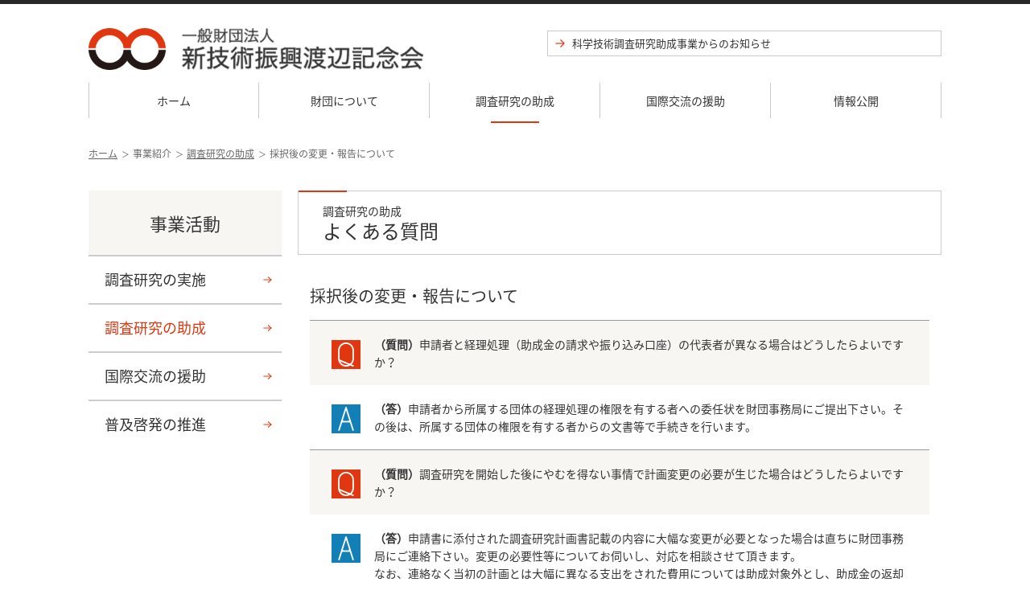

--- FILE ---
content_type: text/html
request_url: http://watanabe-found.or.jp/activities/subsidy/faq/after.html
body_size: 4259
content:
<!doctype html>
<html><!-- InstanceBegin template="/Templates/ベース.dwt" codeOutsideHTMLIsLocked="false" -->
<head>
<!-- Global site tag (gtag.js) - Google Analytics -->
<script async src="https://www.googletagmanager.com/gtag/js?id=UA-130015937-1"></script>
<script>
  window.dataLayer = window.dataLayer || [];
  function gtag(){dataLayer.push(arguments);}
  gtag('js', new Date());

  gtag('config', 'G-CC0JK4KNWY');
  gtag('config', 'UA-130015937-1');
</script>
<meta charset="UTF-8"> 
<!-- InstanceBeginEditable name="ページ情報" -->
<title>採択後の変更・報告について｜新技術振興渡辺記念会</title>

<!-- InstanceEndEditable --> 
<meta name="viewport" content="width=device-width, initial-scale=1.0, minimum-scale=1.0,user-scalable=yes">
<meta http-equiv="X-UA-Compatible" content="IE=edge">
<meta name="format-detection" content="telephone=no">
<meta name="viewport" content="width=device-width">
<link rel="shortcut icon" type="image/x-icon" href="/favicon.ico">
<link rel="apple-touch-icon" type="image/x-icon" href="http://www.watanabe-found.or.jp/img/common/webclip.png">
<link rel="stylesheet" href="../../../css/html5reset-1.6.1.css">
<!-- PC用 -->
<link href="../../../css/base.css" rel="stylesheet" type="text/css" media="only screen and (min-width:568px), print">
<!-- スマートフォン -->
<link href="../../../css/sp_base.css" rel="stylesheet" type="text/css" media="only screen and (max-width:567px)">
<!-- PC用 -->
<link href="../../../css/common.css" rel="stylesheet" type="text/css" media="only screen and (min-width:568px), print">
<!-- スマートフォン -->
<link href="../../../css/sp_common.css" rel="stylesheet" type="text/css" media="only screen and (max-width:567px)">

<!-- InstanceBeginEditable name="CSS" -->
<!-- PC用 -->
<link href="../../../css/pages.css" rel="stylesheet" type="text/css" media="only screen and (min-width:568px)">
<!-- スマートフォン -->
<link href="../../../css/sp_pages.css" rel="stylesheet" type="text/css" media="only screen and (max-width:567px)">
<!-- InstanceEndEditable -->

<script src="../../../js/jquery-3.3.1.min.js"></script> 
<script src="../../../js/common.js"></script>
<!-- InstanceParam name="global" type="text" value="調査研究の助成" -->
<!-- InstanceParam name="page" type="text" value="調査研究の助成" -->
<!-- InstanceParam name="sidemenu" type="text" value="事業活動" -->
<!-- InstanceParam name="topicsyear" type="text" value="" -->
</head> 

<body>
<div id="page" class="page">
<header class="header">
<div class="header__top">
<h1 class="header__logo"><a href="../../../index.html"><img src="../../../img/common/logo.png" alt="一般財団法人新技術振興渡辺記念会"></a></h1>
<div class="header__news">
<ul>
<!--<li><a href="../topics/international.html">国際交流の援助課題を募集しています。</a></li>-->
<li><a href="../../../topics/subsidy.html">科学技術調査研究助成事業からのお知らせ</a></li>
</ul>
</div>
</div>

<nav class="gnavi">
<h2 id="hamburgerBtn" class="hamburger"><span>menu</span></h2>

<div id="gnaviMenu" class="gnavi__menu">
<p class="gnavi__menu__close"><span id="gnaviClose">Close</span></p>
<ul>
<li ><a href="../../../index.html">ホーム</a></li>
<li ><a href="../../../about/">財団について</a></li>
<li  class="current"><a href="../../subsidy/">調査研究の助成</a></li>
<li ><a href="../../international/">国際交流の援助</a></li>
<li ><a href="../../../publication.html">情報公開</a></li> 
</ul>
</div>
</nav>
</header>

<!-- InstanceBeginEditable name="パン屑" -->
<nav class="path">
<ol> 
<li><a href="">ホーム</a></li>
<li>事業紹介</li>
<li><a href="../">調査研究の助成</a></li>
<li>採択後の変更・報告について </li>
</ol>
</nav>
<!-- InstanceEndEditable --> 


<div class="content">
<section class="main">
<div class="page-title">
<!-- InstanceBeginEditable name="ページ階層名" -->
<p>調査研究の助成</p>
<!-- InstanceEndEditable -->
<h2>
<!-- InstanceBeginEditable name="ページタイトル" -->
よくある質問
<!-- InstanceEndEditable --></h2>
</div>
<!-- InstanceBeginEditable name="ページ本文" --> 

<h3 class="headding-simple">採択後の変更・報告について</h3>
<div class="faq-wrap">
<!-- Q&A8件-->
<div class="faq">
<div class="faq__q">
<p><strong>（質問）</strong>申請者と経理処理（助成金の請求や振り込み口座）の代表者が異なる場合はどうしたらよいですか？</p>
</div>
<div class="faq__a">
<p><strong>（答）</strong>申請者から所属する団体の経理処理の権限を有する者への委任状を財団事務局にご提出下さい。その後は、所属する団体の権限を有する者からの文書等で手続きを行います。</p>
</div>
<div class="faq">
<div class="faq__q">
<p><strong>（質問）</strong>調査研究を開始した後にやむを得ない事情で計画変更の必要が生じた場合はどうしたらよいですか？</p>
</div>
<div class="faq__a">
<p><strong>（答）</strong>申請書に添付された調査研究計画書記載の内容に大幅な変更が必要となった場合は直ちに財団事務局にご連絡下さい。変更の必要性等についてお伺いし、対応を相談させて頂きます。<br>
なお、連絡なく当初の計画とは大幅に異なる支出をされた費用については助成対象外とし、助成金の返却をして頂く場合がありますのでご注意下さい。</p>
</div>
<div class="faq">
<div class="faq__q">
<p><strong>（質問）</strong>調査研究期間の延長は可能ですか？</p>
</div>
<div class="faq__a">
<p><strong>（答）</strong>原則1年間を研究期間としており、延長は原則として好ましくありません。ただし、真にやむを得ない事情の場合は財団事務局にご連絡下さい。変更の必要性等についてお伺いの上、対応を相談させて頂き、必要な手続きをお知らせします。</p>
</div>
<div class="faq">
<div class="faq__q">
<p><strong>（質問）</strong>申請時に所属していた大学から別の大学に異動することが決まりました。異動先で調査研究を続けるにはどうしたらよいですか？</p>
</div>
<div class="faq__a">
<p><strong>（答）</strong>異動が決定したら、財団事務局にまずご一報下さい。異動先での研究環境が課題の研究活動に支障のない場合、所属の大学に寄附金の残額の移管を申請して下さい。</p>
</div>
<div class="faq">
<div class="faq__q">
<p><strong>（質問）</strong>調査研究終了時の報告書はどのようなものが期待されていますか？</p>
</div>
<div class="faq__a">
<p><strong>（答）</strong>調査研究終了後2か月以内に終了報告書を2部（正本、写し）ご提出下さい。終了報告書に添付する報告概要はA4版3枚程度に纏めてご提出下さい。また、報告概要とは別に調査研究報告書（2部）を添付して下さい。<br>
なお、提出された報告概要は、財団ホームページで公開するとともに、同じ期に採択された他の課題の報告概要とともにまとめて印刷製本し、国会図書館に納本、財団関係者に配布されます。
</p>
</div>
<div class="faq">
<div class="faq__q">
<p><strong>（質問）</strong>「調査研究報告書」に定まった書式はありますか？</p>
</div>
<div class="faq__a">
<p><strong>（答）</strong>特に決まった書式はありません。研究者の研究成果であり、後の活用等からしかるべき内容・書式として下さい。ご不明な点は財団事務局にご相談下さい。</p>
</div>
<div class="faq">
<div class="faq__q">
<p><strong>（質問）</strong>会計報告はどのようにしたらよいですか？</p>
</div>
<div class="faq__a">
<p><strong>（答）</strong>採択決定時に文書でお知らせしますが、以下の内容にてお願いします。<br>
●調査研究計画書記載の支出費目ごとに整理し、支出証拠書類の写しを添付して下さい。<br>
●旅費・日当・謝金等がある場合は貴方の規定類に従い、報告には規定類のコピーを添付下さい。調査研究補助者の謝金についても同様とします。<br>
●総括表には予算額、決算額と決算額に対し本助成金の充当額を明示して下さい。<br>
●会計報告に添付の支出証拠書類（コピー）は、当方の確認決裁後返却しますので、研究実施期間を終了した日から貴方にて5年間保管願います。
<br>
ご不明な点は財団事務局にお問い合わせ下さい。</p>
</div>
<div class="faq">
<div class="faq__q">
<p><strong>（質問）</strong>助成金に使い残しが出た場合はどのようにすればよいですか？</p>
</div>
<div class="faq__a">
<p><strong>（答）</strong>残額について、原則として、当財団に返還をお願いします。使い残しが出そうな場合には、前広に財団事務局にご相談下さい。
</p>
</div>

<!-- Q&A8件ここまで-->
</div>
</div>
<!-- InstanceEndEditable -->
</section> 
<aside class="sidemenu">

 
<div class="siemenu__title">
<h2>事業活動</h2>
</div>
<ul class="sidemenu__list">
<li ><a href="../../implementation/index.html">調査研究の実施</a></li>
<li  class="current"><a href="../index.html">調査研究の助成</a></li>
<li ><a href="../../international/index.html">国際交流の援助</a></li>
<li ><a href="../../enlightenment/index.html">普及啓発の推進</a></li>
</ul>














</aside> 
</div> 
 

 

<footer id="footer" class="footer">
<div class="footer__pagetop"><p id="pagetop" class="pagetop"><a href="#page">ページトップへ戻る</a></p></div>
<div class="footer__inner">
<div class="footer__face"> 
<h1 class="footer__logo"><a href="../../../index.html"><img src="../../../img/common/logo.png" alt="一般財団法人新技術振興渡辺記念会"></a></h1>
<address class="footer__address">〒105-0013<br>
<span>東京都港区浜松町1丁目25番13号</span><span>浜松町NHビル5階</span></address>
<p class="footer__tel"><span>TEL ： <a href="tel:0357333881">03-5733-3881</a></span><span>FAX ：03-5733-3883</span></p>
</div>

<nav class="footer__sitemap">
<div class="footer__sitemap__block">
<ul class="footer__sitemap__list">
<li><span>事業紹介</span>
<ul>
<li><a href="../../implementation/">調査研究の実施</a></li>
<li><a href="../../subsidy/">調査研究の助成</a></li>
<li><a href="../../international/">国際交流の援助</a></li> 
<li><a href="../../enlightenment/">普及啓発の推進</a></li>
</ul>
</li>
</ul>
</div>
<div class="footer__sitemap__block">
<ul class="footer__sitemap__list">
<li><a href="../../../about/">財団について</a></li>
<li><a href="../../../publication.html">情報公開</a></li>
<li><a href="../../../privacy.html">個人情報の取り扱いについて</a></li>
<li><a href="../../../link.html">リンク</a></li>
<li><a href="../../../contact.html">お問い合わせ／アクセス</a></li>
</ul>
</div>
</nav>

</div>

<div class="footer__bottom">
<div class="footer__inner">
<small><span>Copyrightc 2018</span><span>Watanabe Memorial Foundation for The Advancement of New Technology All Rights Reserved.</span></small>
</div>
</div>
</footer>
</div>
</body>
<!-- InstanceEnd --></html>

--- FILE ---
content_type: text/css
request_url: http://watanabe-found.or.jp/css/base.css
body_size: 3050
content:
@charset "utf-8";
/* CSS Document */


@font-face {
  font-family: 'Noto Sans JP';
  font-style: normal;
  font-weight: 400;
  src: local("Noto Sans CJK JP Regular"),
	     url(//fonts.gstatic.com/ea/notosansjp/v5/NotoSansJP-Regular.woff2) format('woff2'),
       url(//fonts.gstatic.com/ea/notosansjp/v5/NotoSansJP-Regular.woff) format('woff'),
       url(//fonts.gstatic.com/ea/notosansjp/v5/NotoSansJP-Regular.otf) format('opentype');
}

body {
	color: #333;
	font-family: Noto Sans JP, "メイリオ", Meiryo, Osaka, "ＭＳ Ｐゴシック", "MS PGothic", "sans-serif";
	font-size: 14px;
	min-width: 1060px;
}

body * {
	background-repeat:no-repeat;
}

a {
	color: #333;
	opacity: 1;
	text-decoration:none;
	-webkit-transition: opacity 0.1s linear;
	-o-transition: opacity 0.1s linear;
	transition: opacity 0.1s linear; 
}
a:hover {
  opacity: 0.7;
}
li {
	list-style-type: none;
}
img {
  height: auto;
	max-width: 100%;
}
.wraper {
	margin-left: auto;
	margin-right: auto;
	width: 1060px;
}


/*------------------------------------------------------------
  ヘッダー
------------------------------------------------------------*/
.header {
	border-top: 5px solid #282828;
}
.header__top {
  display: table;
  margin-left: auto;
  margin-right: auto;
  width: 1060px;
}

.header__logo,
.header__news {
  display: table-cell;
  vertical-align: middle;
}
.header__news {
	font-size: 13px;
	width: 490px;

}
.header__logo {
  padding: 30px 15px 15px 0;
}
	
.header__logo img {
  width: 416px;
}
.header__news li + li {
  margin-top: 7px;
}

.header__news li {

}
.header__news li a {
	background-image:url(../img/common/icon_arrow01.png);
	background-size: 12px auto;
	background-position: 9px center;
	border: 1px solid #cacaca;
  display: block;
	line-height:1.3;
	padding: 7px 15px 7px 30px;
}

/*------------------------------------------------------------
  ハンバーガーボタン
------------------------------------------------------------*/
.hamburger {
  display: none;
}

/*------------------------------------------------------------
  グローバルナビ
------------------------------------------------------------*/
.gnavi {
	margin-bottom:18px;
  margin-left: auto;
  margin-right: auto;
  width: 1060px;
}
.gnavi ul:after {
	clear:both;
	content: '';
	display:block;
	height:0;
}
.gnavi__spmenu {
  display: none;
}
.gnavi li {
  -webkit-box-sizing: content-box;
  box-sizing: content-box;
	border-right: 1px solid #cacaca;
	float:left;
	text-align:center;
	position: relative;
  width: 211px;
}
.gnavi li:first-child {
	border-left: 1px solid #cacaca;
	width: 210px;
}
.gnavi li a {
  display: block;
	padding:15px 0;
}
.gnavi li.current:after {
	background: #e03710;
	bottom: -6px;
  content: '';
	height: 2px;
	left: 50%;
	margin-left: -30px;
	position: absolute;
	width: 60px;
}
.gnavi__menu__close {
  display: none;
}


/*------------------------------------------------------------
  ぱんくず
------------------------------------------------------------*/
.path {
	color: #666;
	font-size: 12px;
  margin-left: auto;
	margin-right: auto;
	margin-top: 38px;
	width: 1060px;
}
.path ol li {
  display: inline-block;
}
.path ol li + li {
  margin-left: 2px;
}
.path ol li + li:before {
  content: '＞';
	font-size: 10px;
	padding-right: 4px;
}
.path ol li a {
  color: #666;
	text-decoration: underline;
}


/*------------------------------------------------------------
  content
------------------------------------------------------------*/
.content {
  margin-left: auto;
  margin-right: auto;
	line-height: 1.6;
  width: 1060px;
}
.content:after {
	clear:both;
	content: '';
	display:block;
	height:0;
}
.path ~ .content {
  margin-top: 40px;
}



/*------------------------------------------------------------
  メインエリア
------------------------------------------------------------*/
.main {
	float: right;
	padding: 0 15px;
  width: 770px;
}
.main-noside {
  float: none;
	padding: 0;
	width: auto;
}

.page-title {
	border: 1px solid #ccc;
	-webkit-box-sizing:border-box;
	        box-sizing:border-box;
  display: -ms-flexbox;
  display: flex;
  -ms-flex-direction: column;
  flex-direction: column;
  font-size: 14px;
	line-height: 1.2;
	margin: 0 -15px 20px -15px;
  min-height: 80px;
	padding: 12px 30px;
	position: relative;
	-webkit-box-pack: center;
	-ms-flex-pack: center;
	justify-content: center;
}
.page-title:before {
	background: #e03710;
  content: '';
	height: 2px;
	left: 0;
	position: absolute;
	top: -1px;
	width: 60px;
}
.page-title p {
  margin-bottom: 3px;
}
.page-title h2 {
  font-size: 24px;
	font-weight: normal;
  display: -ms-flexbox;
  display: flex;
  min-height: 56px;
  -ms-flex-direction: column;
  flex-direction: column;
  -ms-flex-pack: center;
  justify-content: center;
}
.page-title p + h2 {
  min-height: auto;
}
/*------------------------------------------------------------
  メインエリア 基本スタイル
------------------------------------------------------------*/
.main h3 {
	border-bottom: 2px solid #ccc;
  font-size: 20px;
	font-weight: normal;
	margin-bottom: 14px;
	margin-top: 55px;
	padding-bottom: 8px;
	position: relative;
}
.main .page-title + h3 {
  margin-top: 35px;
}
.main h3:before {
	background: #e03710;
  content: '';
	height: 2px;
  left: 0;
	position: absolute;
	bottom: -2px;
	width: 60px;
}
.main h4 {
	border-left: 10px solid #333;
	font-size: 18px;
	font-weight: normal;
	margin-bottom: 14px;
	margin-top: 45px;
	padding-left: 6px;

}
.main h5 {
	font-size: 16px;
	font-weight: bold;
	margin-bottom: 14px;
	margin-top: 45px;
}
.main strong,
.main b {
  font-weight: bold;
}
.main u {
  text-decoration: underline;
}
.main a {
  color: #e03710;
	text-decoration: underline;
}
.main > * + * {
  margin-top: 10px;
}
.main .lead *:not(div) + *:not(div) {
  margin-top: 10px;
}
.main ul,
.main ol {
	margin-bottom: 20px;
  margin-top: 20px;
	
}
.main ul li {
  padding-left: 22px;
  position: relative;
}
.main ul li + li {
  margin-top: 12px;
}
.main ul li:before {
	background-color: #e03710;
  content: '';
  display: inline-block;
  height: 12px;
  left: 5px;
  position: absolute;
  top: 5px;
  width: 10px;
}
.main ol {
  margin-left: 1.7em;
}
.main ol li {
  list-style-type: decimal;
	list-style-position: outside;
}
.main ol li + li {
  margin-top: 12px;
}

.main table {
	margin-bottom: 20px;
  margin-top: 20px;
	width:100%;
}
.main table th,
.main table td{
	border: 1px solid #999;
  padding: 15px 20px;
}
.main table th {
  background: #f8f6f3;
	font-weight: normal;
	text-align: center;
	width: 1px;
	white-space: nowrap;
}

.main .link,
.main .btn {
	margin-bottom: 10px;
	margin-top: 10px;
}
figure {
	display:inline-block;
}
figcaption {
  font-size: 12px;
	text-align: center;
}


/*------------------------------------------------------------
  サイドメニュー
------------------------------------------------------------*/
.sidemenu {
  float: left;
	width: 240px;
}
.siemenu__title {
  background: #f8f6f3;
	border-bottom: 2px solid #ccc;
	display: -webkit-box;
	display: -ms-flexbox;
	display: flex;
	height: 80px;
  -webkit-box-align: center;
     -ms-flex-align: center;
        align-items: center;
	text-align: center;
}
.siemenu__title h2 {
  font-size: 22px;
	font-weight: normal;
	width: 100%;
}
ul.sidemenu__list li {
  font-size: 18px;
}
ul.sidemenu__list li + li {
	border-top: 2px solid #ccc;
}
ul.sidemenu__list li a{
	background-image:url(../img/common/icon_arrow01.png);
	background-size: 11px auto;
	background-position: right 12px center;
  display: block;
	padding: 15px 30px 15px 20px;
}
ul.sidemenu__list li.current a{
  color: #e03710;
}
ul.sidemenu__list li.pdf a{
  background-image: url(../img/common/icon_pdf.png);
  background-size: 16px auto;
  background-position: right 10px center;
}

/*------------------------------------------------------------
  フッター
------------------------------------------------------------*/
.footer {
  background-color: #f8f6f3;
	border-top: 1px solid #293234;
	margin-top: 60px;
	padding-top: 40px;
	position: relative;
}
.footer__inner {
  margin-left: auto;
  margin-right: auto;
  width: 1060px;
}
.footer__inner:after {
  clear:both;
	content:'';
	display:block;
	height:0;
	visibility:hidden;
}
.footer__face {
	float: left;
}
.footer__logo {
	margin-bottom:28px;
}
.footer__logo img {
  width: 342px;
}
.footer__address {
  font-style: normal;
	line-height:1.4;
}
.footer__address span + span {
  margin-left: 1em;
}
.footer__tel {
  line-height:1.4;
}
.footer__tel span {
  display: inline-block;
}
.footer__tel span + span {
  margin-left: 30px;
}

/* フッターメニュー */
.footer__sitemap {
	padding-top:10px;
  padding-left: 530px;
}
.footer__sitemap:after {
  clear:both;
	content:'';
	display:block;
	height:0;
	visibility:hidden;
}
.footer__sitemap__block {
  float: left;
}
.footer__sitemap__block + .footer__sitemap__block {
  margin-left: 120px;
}
ul.footer__sitemap__list li + li {
  margin-top: 10px;
}
ul.footer__sitemap__list li a {
	display: inline-block;
	padding: 3px 0;
  text-decoration: underline;
}
ul.footer__sitemap__list > li > a{
	background-image: url(../img/common/icon_arrow02.png);
	background-size: 8px auto;
	background-position: left 5px;
	padding: 3px 0 3px 12px;
}
ul.footer__sitemap__list li span {
	display: inline-block;
	padding: 3px 0;
}
ul.footer__sitemap__list > li > span{
	background-image: url(../img/common/icon_arrow02.png);
	background-size: 8px auto;
	background-position: left 5px;
	padding: 3px 0 3px 12px;
}
ul.footer__sitemap__list ul {
  margin-top :8px;
	padding-left: 12px;
}
ul.footer__sitemap__list ul li:before {
  content: '＞';
	display: inline-block;
	font-size: 10px;
	margin-right: 6px;
}

/* コピーライト */
.footer__bottom {
	background-color: #293234;
	color: #6c7375;
	font-size: 12px;
	margin-top: 40px;
	padding: 8px 0;
	text-align: center;
}

/*------------------------------------------------------------
  ページトップボタン
------------------------------------------------------------*/
.footer__pagetop {
  margin-left: auto;
  margin-right: auto;
	position: relative;
  width: 1060px;
}
.footer__pagetop .pagetop a{
	background: #e03711;
	background-image:url(../img/common/icon_pagetop.png);
	background-size: 18px auto;
	background-position: center center;
	background-repeat: no-repeat;
  display: none;
	height: 40px;
	position: absolute;
	right: -70px;
	text-indent: -9999px;
	top: -81px;
	width: 40px;
}

.footer__pagetop .pagetop {

}

.footer__pagetop .pagetop.is-fixed {

}
.footer__pagetop .pagetop.is-fixed a{
	bottom: 20px;
	margin-left: 560px;
	left: 50%;
  position: fixed;
	top: inherit;
}

--- FILE ---
content_type: text/css
request_url: http://watanabe-found.or.jp/css/common.css
body_size: 1612
content:
@charset "utf-8";
/*------------------------------------------------------------
  テキスト
------------------------------------------------------------*/
.center {
  text-align: center;
}
.left {
  text-align: left;
}
.right {
  text-align: right;
}
span.txt-att {
  display: inline-block;
}
.txt-att {
	color: #666;
  font-size: 13px;
	padding-left: 1.2em;
	position: relative;
}
.txt-att:before {
  content: '※';
	display:inline-block;
	left: 0;
	position:absolute;
	top: 0;
}
.main > * + *.mtLarge {
	margin-top: 25px;
}

/*------------------------------------------------------------
  ボタン・リンク  
------------------------------------------------------------*/
.btn {
  display: inline-block;
}
.main a.btn {
	color:inherit;
}
.btn.btn-more {
	background-image:url(../img/common/icon_arrow01.png);
	background-position: right center;
	background-size: 11px auto;
  display: inline-block;
	padding-right: 18px;
	text-decoration: underline;
}
.btn.btn-arrow {
	background-image: url(../img/common/icon_arrow01.png);
	background-position:left 5px;
	background-size: 11px auto;
  display: inline-block;
	padding-left: 25px;
	text-decoration: underline;
}
.btn.btn-arrow2 {
	background-image: url(../img/common/icon_arrow03.png);
	background-position: 2px 5px;
	background-size: 11px auto;
  display: inline-block;
	padding-left: 25px;
	text-decoration: underline;
}
.btn.btn-box {
	background-image: url(../img/common/icon_arrow01.png);
	background-size: 11px auto;
	background-position: right 20px center;
	border: 1px solid #e03710;
  color: #e03710;
	font-weight: bold;
	padding: 12px 35px 12px 15px;
	text-align: center;
	text-decoration: none;
}
.main .btn.btn-box {
  color: #e03710;
}
.btn.btn-blank {
	background-image: url(../img/common/icon_blank.png);
	background-size: 11px auto;
	background-position: right center;
  color: #e03710;
	padding: 0 20px 0 0;
	text-align: center;
	text-decoration: underline;
}
.btn.btn-blankbox {
	background-image: url(../img/common/icon_blank.png);
	background-size: 11px auto;
	background-position: right 10px center;
	border: 1px solid #e03710;
  color: #e03710;
	font-weight: bold;
	padding: 12px 35px 12px 15px;
	text-align: center;
	text-decoration: none;
}
.main .btn.btn-blankbox {
  color: #e03710;
}
.btn.btn-pdf {
  background-image: url(../img/common/icon_pdf.png);
	background-size: 20px auto;
	background-position: right 2px;
	padding: 2px 32px 2px 0;
}
.btn.btn-word {
  background-image: url(../img/common/icon_word.png);
	background-size: 20px auto;
	background-position: right 2px;
	padding: 2px 32px 2px 0;
}
.btn.btn-excel {
  background-image: url(../img/common/icon_excel.png);
	background-size: 20px auto;
	background-position: right 2px;
	padding: 2px 32px 2px 0;
}
.btn.btn-pdfbox {
	background-image: url(../img/common/icon_pdf.png);
	background-size: 20px auto;
	background-position: right 20px center;
	border: 1px solid #bc1226;
  color: #bc1226;
	font-weight: bold;
	padding: 12px 70px 12px 50px;
	text-align: center;
	text-decoration: none;
}
.main .btn.btn-pdfbox {
  color: #bc1226;
}
.btn.btn-wordbox {
	background-image: url(../img/common/icon_word.png);
	background-size: 20px auto;
	background-position: right 20px center;
	border: 1px solid #137fb7;
  color: #137fb7;
	font-weight: bold;
	padding: 12px 70px 12px 50px;
	text-align: center;
	text-decoration: none;
}
.main .btn.btn-wordbox {
  color: #137fb7;
}
.btn.btn-excelbox {
	background-image: url(../img/common/icon_excel.png);
	background-size: 20px auto;
	background-position: right 20px center;
	border: 1px solid #029105;
  color: #029105;
	font-weight: bold;
	padding: 12px 70px 12px 50px;
	text-align: center;
	text-decoration: none;
}
.main .btn.btn-excelbox {
  color: #029105;
}


/*------------------------------------------------------------
  見出し
------------------------------------------------------------*/
.main h3.headding-simple {
  border-bottom: none;
	padding-bottom: 0;
}
.main h3.headding-simple:before {
  content: none;
}
.main h3.headding-orthodox {
	border-width: 1px;
  content: none;
}
.main h3.headding-orthodox:before {
  content: none;
}


/*------------------------------------------------------------
  カラムレイアウト  
------------------------------------------------------------*/
.main ul[class^=list-column] {
  display: -webkit-box;
  display: -ms-flexbox;
  display: flex;
	-ms-flex-wrap: wrap;
	    flex-wrap: wrap;
}
.main ul[class^=list-column]:after {

}
.main ul[class^=list-column] li {
	padding-left: 0;
}
.main ul[class^=list-column] li + li {
  margin-top: 0;
}
.main ul[class^=list-column] li:before {
  content: none;
	display: none;
}
ul.list-column-2 {
	-webkit-box-pack: justify;
	    -ms-flex-pack: justify;
	        justify-content: space-between;
}
ul.list-column-2 li{
  width: calc(50% - 15px);
}
ul.list-column-2 a.btn {
	-webkit-box-sizing: border-box;
	        box-sizing: border-box;
  width: 100%;
}
ul.list-column-2 a.btn-pdf,
ul.list-column-2 a.btn-word,
ul.list-column-2 a.btn-excel {
	-webkit-box-sizing: content-box;
	        box-sizing: content-box;
  width: auto;
}
ul.list-column-3 {
  margin-left: -15px;
}
ul.list-column-3 li{
	margin-left: 15px;
  width: calc(33% - 15px);
}
ul.list-column-3 li .btn-box,
ul.list-column-3 li .btn-pdfbox,
ul.list-column-3 li .btn-wordbox,
ul.list-column-3 li .btn-excelbox {
	-webkit-box-sizing: border-box;
	        box-sizing: border-box;
  width: 100%;
}


ul.list-column-4 {
  margin-left: -10px;
}
ul.list-column-4 li{
	margin-left: 10px;
  width: calc(25% - 10px);
}
ul.list-column-4 a.btn{
	-webkit-box-sizing: border-box;
	        box-sizing: border-box;
  width: 100%;
}


.main .btn-list {
  margin-top: 0px;
	margin-bottom: 0px;
}
.main .btn-list + .btn-list {
  margin-top: 15px;
}
.main .btn-list .btn {
  margin: 0;
	margin-top: -2px;
}
.main .btn-list li {
  padding-top:10px;
	padding-bottom:10px;
}
.main .btn-list li span {
  color: #666;
}
.main .btn-list li + li {
  margin-top: 0;
}
.main .btn-list li:before {
  top: 16px;
}

.block-column-2 {
  display: -webkit-box;
  display: -ms-flexbox;
  display: flex;
	-ms-flex-wrap: wrap;
	    flex-wrap: wrap;
	-webkit-box-pack: justify;
	    -ms-flex-pack: justify;
	        justify-content: space-between;
}
.block-column-2__block {
 width: 375px;
}
.main .block-column-2__block h3 {
  margin-top: 0;
}


.media {
  display: -webkit-box;
  display: -ms-flexbox;
  display: flex;
	-webkit-box-orient: horizontal;
	-webkit-box-direction: reverse;
	    -ms-flex-direction: row-reverse;
	        flex-direction: row-reverse;
  -webkit-box-pack: justify;
      -ms-flex-pack: justify;
          justify-content: space-between;
}
.media--r {
  display: -webkit-box;
  display: -ms-flexbox;
  display: flex;
	-webkit-box-orient: horizontal;
	-webkit-box-direction: normal;
	    -ms-flex-direction: row;
	        flex-direction: row;
  -webkit-box-pack: justify;
      -ms-flex-pack: justify;
          justify-content: space-between;
}
.media__body img,
.media__side img {
  max-width: inherit;
	margin-top: 0;
}
.media__side {
  padding-right: 15px;
	margin-top: 0;
}
.media--r .media__side {
  padding-left: 15px;
	padding-right: 0;
}
* + .media__side {
  margin-top: 0;
}
.media__body * + * {
  margin-top: 10px;
}

--- FILE ---
content_type: text/css
request_url: http://watanabe-found.or.jp/css/pages.css
body_size: 584
content:
@charset "utf-8";

/*------------------------------------------------------------
  よくある質問
------------------------------------------------------------*/
.faq-wrap {
  border-bottom: 1px solid #999;
}
.faq {
  border-top: 1px solid #999;
}
.faq__q,
.faq__a {
	background-size: 36px auto;
	background-position: 27px 24px;
	min-height: 3em;
  padding: 18px 20px 18px 80px;
}
.faq__q {
  background-color:#f8f6f3;
	background-image:url(../img/icon_qaq.png);
}
.faq__a {
	background-image:url(../img/icon_qaa.png);
}


/*------------------------------------------------------------
  財団について
------------------------------------------------------------*/
.about-block01 .btn-area{
  text-align: right;
}
.about-block02 {
  background-color: #f8f6f3;
	-webkit-box-sizing:border-box;
	        box-sizing:border-box;
	padding: 20px 20px;
}
.main .about-block02 h3 {
  border: none;
	font-size: 16px;
	font-weight:bold;
	margin-bottom: 10px;
	padding-bottom:0;
}
.main .about-block02 h3:before {
  content: none;
}
.main .about-block02:after {
	clear:both;
	content: '';
	display:block;
	height:0;
}


/*------------------------------------------------------------
  404
------------------------------------------------------------*/
.page404 {
  padding: 30px 0;
	text-align: center;
}
.page404__title {
	color: #e03710;
  font-size: 20px;
  font-weight: normal;
  margin-bottom: 25px;
}
.page404 ul {
  display: inline-block;
	margin-top: 30px;
	text-align: left;
}

--- FILE ---
content_type: text/css
request_url: http://watanabe-found.or.jp/css/sp_base.css
body_size: 3315
content:
@charset "utf-8";
/* CSS Document */


@font-face {
  font-family: 'Noto Sans JP';
  font-style: normal;
  font-weight: 400;
  src: local("Noto Sans CJK JP Regular"),
	     url(//fonts.gstatic.com/ea/notosansjp/v5/NotoSansJP-Regular.woff2) format('woff2'),
       url(//fonts.gstatic.com/ea/notosansjp/v5/NotoSansJP-Regular.woff) format('woff'),
       url(//fonts.gstatic.com/ea/notosansjp/v5/NotoSansJP-Regular.otf) format('opentype');
}


body {
	color: #333;
	font-family: Noto Sans JP, "sans-serif";
	font-size: 13px;
}

body * {
	background-repeat:no-repeat;
}

body.fixed {
	overflow: hidden;
}
body .page:before {
  background: rgba(0,0,0,0.0);
	bottom:0;
	content: '';
	left: 0;
	position: fixed;
	right: 0;
	top: 0;
	z-index: -1;
  -webkit-transition: all 600ms cubic-bezier(0.23, 1, 0.32, 1);
  transition:         all 600ms cubic-bezier(0.23, 1, 0.32, 1); 
}
body.fixed .page:after {
  background: rgba(0,0,0,0.65);
	bottom:0;
	content: '';
	left: 0;
	position: fixed;
	right: 0;
	top: 0;
	z-index: 500;
}


a {
	color: #333;
	text-decoration:none;
}
li {
	list-style-type: none;
}
img {
  height: auto;
	max-width: 100%;
}
.wraper {
	margin-left: auto;
	margin-right: auto;
}


/*------------------------------------------------------------
  ヘッダー
------------------------------------------------------------*/
.header {
	border-top: 3px solid #282828;
  position: relative;
}
.header__top {
	padding: 15px 10px 0 10px;
}

.header__logo,
.header__news {

}
.header__news {


}
.header__logo {
  margin-bottom: 15px;
}
	
.header__logo img {
  width: 220px;
}
.header__news li + li {
  margin-top: 10px;
}

.header__news li {

}
.header__news li a {
	background-image:url(../img/common/icon_arrow01.png);
	background-size: 12px auto;
	background-position: 9px center;
	border: 1px solid #cacaca;
  display: block;
	line-height:1.3;
	padding: 7px 15px 7px 30px;
}


/*------------------------------------------------------------
  ハンバーガーボタン
------------------------------------------------------------*/
.hamburger {
  cursor: pointer;
  display: inline-block;
  height: 40px;
  position: absolute;
	right:8px;
	top: 8px;
  width: 40px;
}

.hamburger span {
  background-color: #666;
  -webkit-box-sizing: border-box;
  box-sizing: border-box;
  display: inline-block;
  height: 3px;
  margin: 0 5px;
  position: absolute;
  top: 50%;
  left: 0;
  right: 0;
  -webkit-transform: translateY(-50%);
  transform: translateY(-50%);
  text-indent: -9999px;
}

.hamburger span:before, .hamburger span:after {
  background-color: #666;
  content: '';
  display: inline-block;
  height: 3px;
  position: absolute;
  left: 0;
  right: 0;
}

.hamburger span:before {
  top: -8px;
}

.hamburger span:after {
  bottom: -8px;
}

.hamburger.active span {
  right: 30px;
}

.hamburger.active span:before, .hamburger.active span:after {
  right: -30px;
  -webkit-transform-origin: center center;
  transform-origin: center center;
}

.hamburger.active span:before {
  margin-top: 8px;
  -webkit-transform: rotate(45deg);
  transform: rotate(45deg);
}

.hamburger.active span:after {
  margin-bottom: 8px;
  -webkit-transform: rotate(-45deg);
  transform: rotate(-45deg);
}


/*------------------------------------------------------------
  グローバルナビ
------------------------------------------------------------*/
.gnavi {
	margin-bottom:18px;

}
.gnavi li {
  -webkit-box-sizing: content-box;
  box-sizing: content-box;

	text-align:center;

}
.gnavi li:first-child {


}
.gnavi li a {
  display: block;
	padding:15px 0;
}

.gnavi__menu {
	background: #fff;
	border-top: 3px solid #e03710;
	bottom: 0;
	overflow: scroll;
	position: fixed;
	right: 0;
	top: 0;
	-webkit-transform: translateX(150%);
	transform: translateX(150%);
  -webkit-transition: all 600ms cubic-bezier(0.23, 1, 0.32, 1);
  transition:         all 600ms cubic-bezier(0.23, 1, 0.32, 1); 
	width: calc(100% - 70px);
	z-index: 1000;
}
.gnavi__menu.is-open {
  -webkit-transform: translateX(0);
  transform: translateX(0);
}

.gnavi__menu ul {
  border-top: 1px solid #666;
}
.gnavi__menu li {
	border-bottom: 1px solid #cacaca;
  text-align: left;
}
.gnavi__menu li a {
	background-image:url(../img/common/icon_arrow01.png);
	background-position: 5px center;
	background-size: 15px auto;
  display: block; 
	padding: 18px 10px 18px 30px;
}
.gnavi__menu__close {
	text-align: right;
	padding: 7px;
}
.gnavi__menu__close span {
	display: inline-block;
	height: 26px;
	text-indent: 9999px;
  width: 26px;
	position: relative;
}
.gnavi__menu__close span:before,
.gnavi__menu__close span:after {
	background: #231815;
	content: '';
  display: inline-block;
	height: 2px;
	width: 100%;
	position: absolute;
	line-height: 34px;
	left: 0;
	margin-top: -1px;
	top: 50%;
	-webkit-transform-origin: 50% 50%;
	transform-origin: 50% 50%;	
}
.gnavi__menu__close span:before {
  -webkit-transform: rotate(45deg);
  transform: rotate(45deg);
}
.gnavi__menu__close span:after {
  -webkit-transform: rotate(-45deg);
  transform: rotate(-45deg);
}


/*------------------------------------------------------------
  ぱんくず
------------------------------------------------------------*/
.path {
	color: #666;
	font-size: 10px;
  padding: 0 10px;
}
.path ol li {
  display: inline;
	line-height: 1.7;
}
.path ol li + li {
  margin-left: 2px;
}
.path ol li + li:before {
  content: '＞';
	font-size: 10px;
	padding-right: 4px;
}
.path ol li a {
  color: #666;
	text-decoration: underline;
}


/*------------------------------------------------------------
  content
------------------------------------------------------------*/
.content {
	line-height: 1.6;
	padding-left: 10px;
	padding-right: 10px;

}
.content:after {
	clear:both;
	content: '';
	display:block;
	height:0;
}


/*------------------------------------------------------------
  メインエリア
------------------------------------------------------------*/
.main {

}

.page-title {
  font-size: 14px;
  font-weight: normal;
	margin: 20px -10px 15px -10px;
  position: relative;
  text-align: center;
}
.page-title:before {

}

.page-title h2 {
	color: #e03710;
	display: block;
  font-size: 25px;
	font-weight: normal;
	line-height:1.3;
}

/*------------------------------------------------------------
  メインエリア 基本スタイル
------------------------------------------------------------*/
.main h3 {
	border-top: 2px solid #ccc;
  font-size: 21px;
	font-weight: normal;
	line-height: 1.4;
	margin: 45px -10px 14px -10px;
	padding: 15px 10px 0 10px;
	position: relative;
	text-align: center;
}
.main .page-title + h3 {
  margin-top: 35px;
}
.main h3:before {
	background: #e03710;
	top: -2px;
  content: '';
	height: 2px;
  left: 50%;
  margin-left: -15%;
	position: absolute;
	width: 30%;
}
.main h4 {
	border-left: 5px solid #333;
	font-size: 18px;
	font-weight: normal;
	margin-bottom: 14px;
	margin-top: 40px;
	padding-left: 6px;

}
.main h5 {
	font-size: 16px;
	font-weight: bold;
	margin-bottom: 14px;
	margin-top: 40px;
}
.main strong,
.main b {
  font-weight: bold;
}
.main u {
  text-decoration: underline;
}
.main a {
  color: #e03710;
	text-decoration: underline;
}
.main > * + * {
  margin-top: 10px;
}
.main .lead * + * {
  margin-top: 10px;
}
.main ul,
.main ol {
	margin-bottom: 20px;
  margin-top: 20px;
	
}
.main ul li {
  padding-left: 22px;
  position: relative;
}
.main ul li + li {
  margin-top: 8px;
}
.main ul li:before {
	background-color: #e03710;
  content: '';
  display: inline-block;
  height: 10px;
  left: 0;
  position: absolute;
  top: 4px;
  width: 10px;
}
.main ol {
  margin-left: 1.5em;
}
.main ol li {
  list-style-type: decimal;
	list-style-position: outside;
}
.main ol li + li {
  margin-top: 8px;
}

.main table {
	font-size: 12px;
	margin-bottom: 20px;
  margin-top: 20px;
	width:100%;
}
.main table th,
.main table td{
	border: 1px solid #999;
  padding: 7px;
	vertical-align:middle;
}
.main table th {
  background: #f8f6f3;
	font-weight: normal;
	width: 1px;
	white-space: nowrap;
}


.main .link,
.main .btn {
	margin-bottom: 10px;
	margin-top: 10px;
}
.main img {
  display: block;
	margin-left: auto;
	margin-right: auto;
}
figure {
  display: block;
	margin-left: auto;
	margin-right: auto;
}
figcaption {
  font-size: 12px;
	margin-top: 10px;
	text-align: center;
}


/*------------------------------------------------------------
  サイドメニュー
------------------------------------------------------------*/
.sidemenu {
  margin-top: 50px;
	margin: 50px -10px 0 -10px;
}
.siemenu__title {
  background: #f8f6f3;
	border-bottom: 2px solid #ccc;
	padding: 10px 10px;
	text-align: center;
}
.siemenu__title h2 {
  font-size: 18px;
	font-weight: normal;
	width: 100%;
}
ul.sidemenu__list li {
  font-size: 16px;
}
ul.sidemenu__list li + li {
	border-top: 2px solid #ccc;
}
ul.sidemenu__list li a{
	background-image:url(../img/common/icon_arrow01.png);
	background-size: 11px auto;
	background-position: right 12px center;
  display: block;
	padding: 10px 30px 10px 20px;
}
ul.sidemenu__list li.current a{
  color: #e03710;
}
ul.sidemenu__list li.pdf a{
  background-image: url(../img/common/icon_pdf.png);
	background-size: 16px auto;
	background-position: right 8px center;
}




/*------------------------------------------------------------
  フッター
------------------------------------------------------------*/
.footer {
  background-color: #f8f6f3;
	border-top: 1px solid #293234;
	margin-top: 60px;
	padding-top: 20px;
	position: relative;
	
}
.footer__inner {
	padding: 0 10px;

}
.footer__face {
  margin-bottom: 20px;
}
.footer__logo {
	margin-bottom: 10px;
	text-align: center;
}
.footer__logo img {
  width: 220px;
}
.footer__address {
	font-size: 12px;
  font-style: normal;
	line-height:1.4;
	margin-bottom: 10px;
	text-align: center;
}
.footer__address span {
	display: block;
}
.footer__tel {
	font-size: 13px;
  line-height:1.4;
	text-align: center;
}
.footer__tel a {
  color: #e03710;
}
.footer__tel span {
  display: block;
}
.footer__tel span + span {
  margin-top: 5px;
}

/* フッターメニュー */
.footer__sitemap {


}
.footer__sitemap:after {

}
.footer__sitemap__block {

}
.footer__sitemap__block + .footer__sitemap__block {
  margin-top: 2px;
}
ul.footer__sitemap__list li {
  background-color: #fff;
}
ul.footer__sitemap__list li + li {
  margin-top: 2px;
}
ul.footer__sitemap__list li a {
	display: block;
	padding: 3px 0;
}
ul.footer__sitemap__list li span {
	display: block;
	padding: 3px 0;
}
ul.footer__sitemap__list > li > a{
	background-image: url(../img/common/icon_arrow02.png);
	background-size: 8px auto;
	background-position: right 10px center;
	padding: 12px 25px 12px 10px;
}
ul.footer__sitemap__list > li > span{
	padding: 12px 25px 12px 10px;
}
ul.footer__sitemap__list ul {
  color: #666;
	padding-bottom: 7px;
}
ul.footer__sitemap__list ul li{
  display: inline-block;
	width: 49%;
}
ul.footer__sitemap__list ul li a {
  color: #666;
	display: inline-block;
	padding: 7px 10px 7px 15px;
}
ul.footer__sitemap__list ul li a:after {
  content: '＞';
	display: inline-block;
	font-size:12px;
	margin-left: 5px;
}

/* コピーライト */
.footer__bottom {
	background-color: #293234;
	color: #6c7375;
	font-size: 11px;
	line-height: 1.6;
	margin-top: 40px;
	padding: 8px 0;
	text-align: center;
}
.footer__bottom span {
  display: block;
}

/*------------------------------------------------------------
  ページトップボタン
------------------------------------------------------------*/
.footer__pagetop {

}
.footer__pagetop .pagetop a{
	background: #e03711;
	background-image:url(../img/common/icon_pagetop.png);
	background-size: 14px auto;
	background-position: center center;
	background-repeat: no-repeat;
	display: none;
	height: 30px;
	position: absolute;
	right: 10px;
	text-indent: -9999px;
	top: -31px;
	width: 30px;
}

.footer__pagetop .pagetop {

}

.footer__pagetop .pagetop.is-fixed {

}
.footer__pagetop .pagetop.is-fixed a{
	bottom: 10px;
	right: 10px;
  position: fixed;
	top: inherit;
	
}

--- FILE ---
content_type: text/css
request_url: http://watanabe-found.or.jp/css/sp_common.css
body_size: 1504
content:
@charset "utf-8";
/*------------------------------------------------------------
  テキスト
------------------------------------------------------------*/
.center {
  text-align: center;
}
.left {
  text-align: left;
}
.right {
  text-align: right;
}
span.txt-att {
  display: inline-block;
}
.txt-att {
	color: #666;
  font-size: 13px;
	padding-left: 1.2em;
	position: relative;
}
.txt-att:before {
  content: '※';
	display:inline-block;
	left: 0;
	position:absolute;
	top: 0;
}
.main > * + *.mtLarge {
	margin-top: 20px;
}

/*------------------------------------------------------------
  ボタン・リンク  
------------------------------------------------------------*/
.btn{
  display: block;
}
.main a.btn {
  color: inherit;
}
.btn.btn-more {
	background-color: #eee;
	background-image:url(../img/common/icon_arrow01.png);
	background-position: right 10px center;
	background-size: 11px auto;
	display: block;
	padding: 7px 0;;
	text-align: center;
	text-decoration: none;
}
.btn.btn-arrow {
	background-image: url(../img/common/icon_arrow01.png);
	background-position: right 10px center;
	background-size: 11px auto;
	border: 1px solid #eee;
  display: block;
	padding: 7px 0;
	text-align: center;
	text-decoration: none;
}
.btn.btn-arrow2 {
	background-image: url(../img/common/icon_arrow03.png);
	background-position: right 10px center;
	background-size: 11px auto;
	border: 1px solid #eee;
  display: block;
	padding: 7px 0;
	text-align: center;
	text-decoration: none;
}
.btn.btn-box {
	background-image: url(../img/common/icon_arrow01.png);
	background-size: 11px auto;
	background-position: right 20px center;
	border: 1px solid #e03710;
  color: #e03710;
	font-weight: bold;
	padding: 12px 12px;
	text-align: center;
	text-decoration: none;
}
.main .btn.btn-box {
  color: #e03710;
}
.btn.btn-blank {
	background-image: url(../img/common/icon_blank.png);
	background-size: 15px auto;
	background-position: right 20px center;
	border: 1px solid #eee;
	padding: 12px 40px;
	text-align: center;
	text-decoration: none;
}
.btn.btn-blankbox {
	background-image: url(../img/common/icon_blank.png);
	background-size: 15px auto;
	background-position: right 20px center;
	border: 1px solid #e03710;
  color: #e03710;
	font-weight: bold;
	padding: 12px 40px;
	text-align: center;
	text-decoration: none;
}
.main .btn.btn-blankbox {
  color: #e03710;
}
.btn.btn-pdf {
  background-image: url(../img/common/icon_pdf.png);
	background-size: 20px auto;
	background-position: right 0;
	display:inline-block;
	padding: 3px 32px 3px 0;
	text-decoration: underline;
}
.btn.btn-word {
  background-image: url(../img/common/icon_word.png);
	background-size: 20px auto;
	background-position: right 0;
	display:inline-block;
	padding: 3px 32px 3px 0;
}
.btn.btn-excel {
  background-image: url(../img/common/icon_excel.png);
	background-size: 20px auto;
	background-position: right 0;
	display:inline-block;
	padding: 3px 32px 3px 0;
}
.btn.btn-pdfbox {
	background-image: url(../img/common/icon_pdf.png);
	background-size: 20px auto;
	background-position: right 20px center;
	border: 1px solid #bc1226;
  color: #bc1226;
	font-weight: bold;
	padding: 12px 12px;
	text-align: center;
	text-decoration: none;
}
.main .btn.btn-pdfbox {
  color: #bc1226;
}
.btn.btn-wordbox {
	background-image: url(../img/common/icon_word.png);
	background-size: 20px auto;
	background-position: right 20px center;
	border: 1px solid #137fb7;
  color: #137fb7;
	font-weight: bold;
	padding: 12px 12px;
	text-align: center;
	text-decoration: none;
}
.main .btn.btn-wordbox {
  color: #137fb7;
}
.btn.btn-excelbox {
	background-image: url(../img/common/icon_excel.png);
	background-size: 20px auto;
	background-position: right 20px center;
	border: 1px solid #029105;
  color: #029105;
	font-weight: bold;
	padding: 12px 12px;
	text-align: center;
	text-decoration: none;
}
.main .btn.btn-excelbox {
  color: #029105;
}


/*------------------------------------------------------------
  見出し
------------------------------------------------------------*/
.main h3.headding-simple {
  border-top: none;
	padding-top: 0;
}
.main h3.headding-simple:before {
  content: none;
}
.main h3.headding-orthodox {
	border-width: 1px;
  content: none;
	text-align: left;
}
.main h3.headding-orthodox:before {
  content: none;
}



/*------------------------------------------------------------
  カラムレイアウト  
------------------------------------------------------------*/
.main ul[class*=list-column] li {
	padding-left: 0;
}
.main ul[class*=list-column] li + li {

}
.main ul[class*=list-column] li:before {
  content: none;
	display: none;
}



.main ul[class*=sp-list-column] {
  display: flex;
	flex-wrap: wrap;
	justify-content: space-between;
}

.main ul[class*=sp-list-column] li:before {
  content: none;
	display: none;
}
.main ul[class*=sp-list-column] li + li {
  margin-top: 0;
}
ul.sp-list-column-1 li{
	font-size: 12px;
  width: 100%;
}
ul.sp-list-column-1 a.btn {
	box-sizing: border-box;
  width: 100%;
}
ul.sp-list-column-1 a.btn-pdf {
  border: 1px solid #eee;
  text-decoration: none;
  text-align: center;
  padding: 7px 0;
  background-size: 16px auto;
  background-position: right 7px center;
}
ul.sp-list-column-2 li{
	font-size: 12px;
  width: calc(50% - 5px);
}
ul.sp-list-column-2 a.btn {
	box-sizing: border-box;
  width: 100%;
}
ul.sp-list-column-2 a.btn-pdf {
  border: 1px solid #eee;
  text-decoration: none;
  text-align: center;
  padding: 7px 0;
  background-size: 16px auto;
  background-position: right 7px center;
}
ul.sp-list-column-3 li{
  width: calc(33% - 5px);
}


.main .btn-list {
  margin-top: 0px;
	margin-bottom: 0px;
}
.main .btn-list + .btn-list {
  margin-top: 25px;
}
.main .btn-list li {
  margin-bottom: 15px;
	margin-top: 15px;
}
.main .btn-list li .btn {
  margin: 0;
}
.main .btn-list li span {
  color: #666;
}
.main .btn-list li:before {
  top: 8px;
}
.main .sp-btn-list-center {
  text-align:center;
}
.main .sp-btn-list-center ul.btn-list {
  display: inline-block;
}


.block-column-2__block + .block-column-2__block{
  margin-top: 40px;
}
.main .block-column-2__block h3 {
  margin-top: 0;
}


.sp-table-scroll {
  overflow: scroll;
}


.media, .media--r {
  display: flex;
	flex-direction: row-reverse;
  justify-content: space-between;
}
.media__body img,
.media__side img {
  max-width: inherit;
}
.media__side {
  padding-right: 15px;
}
.media__body * + * {
  margin-top: 10px;
}
.sp-media-false {
  display: block;
}
.sp-media-false img {
  max-width: 100%;
}
.sp-media-false .media__side {
  text-align: center;
	padding-left: 0;
	padding-right: 0;
}
.sp-media-false .media__body + .media__side {
  margin-top: 20px;
}

--- FILE ---
content_type: text/css
request_url: http://watanabe-found.or.jp/css/sp_pages.css
body_size: 667
content:
@charset "utf-8";

/*------------------------------------------------------------
  よくある質問
------------------------------------------------------------*/
.faq-wrap {
  border-bottom: 1px solid #999;
	margin: 0 -10px; 
}
.faq {
  border-top: 1px solid #999;
}
.faq__q,
.faq__a {
	background-size: 32px auto;
	background-position: 15px 18px;
	min-height: 2.5em;
  padding: 18px 15px 18px 65px;
}
.faq__q {
  background-color:#f8f6f3;
	background-image:url(../img/icon_qaq.png);
}
.faq__a {
	background-image:url(../img/icon_qaa.png);
}


/*------------------------------------------------------------
  財団について
------------------------------------------------------------*/
.about-block {
  margin-top: 30px;
}
.about-block01 .btn-area{
  margin-top: 15px;
}
.about-block02 {
  background-color: #f8f6f3;
	box-sizing:border-box;
	margin: 0 -10px;
	padding: 15px;
}
.main .about-block02 h3 {
  border: none;
	font-size: 16px;
	font-weight:bold;
	margin-bottom: 10px;
	padding-top:0;
	text-align:left;
}
.main .about-block02 h3:before {
  content: none;
}
.main .about-block02:after {
	clear:both;
	content: '';
	display:block;
	height:0;
}


/*------------------------------------------------------------
  お問い合わせ
------------------------------------------------------------*/
.gmap iframe{
	display:block;
	height:60vh;
	margin-left:auto;
	margin-right:auto;
	width:95%;
}


/*------------------------------------------------------------
  404
------------------------------------------------------------*/
.page404 {
  padding: 20px 10px;
	text-align: center;
}
.page404__title {
	color: #e03710;
  font-size: 20px;
  font-weight: normal;
  margin-bottom: 25px;
}
.page404 ul {
  display: inline-block;
	margin-top: 25px;
	text-align: left;
}

--- FILE ---
content_type: application/x-javascript
request_url: http://watanabe-found.or.jp/js/common.js
body_size: 946
content:
mediaSp = 'screen and (max-width: 567px)';
mediaPc = 'print, screen and (min-width: 568px)';

window.onload = function(){
  footerPosition = $('#footer').offset().top;
}

$(function(){
  
  //smooth scroll
  $("a[href^='#']").on('click', function () {
    $("html,body").animate({
      scrollTop: $($(this).attr("href")).offset().top
     }, 550)
     return false;
  });


  //smartphone menu
  var closeSpmenu = function(){
    $('body').removeClass('fixed');
    $('#gnaviMenu').removeClass('is-open');
  }
  function smartMenu() { 
    $('#hamburgerBtn').click(function(){
      $('body').addClass('fixed');
      $('#gnaviMenu').addClass('is-open');
    })
    
    $('#gnaviClose').click(closeSpmenu);
    $('#page').on('click', function(e) {
      if($(e.target).closest('#gnaviMenu, #hamburgerBtn').length == 0) {
        closeSpmenu();
      }
    })
  }

  //pagetop
  var fixPagetop = function() {
    $('#pagetop').addClass('is-fixed');
  }
  var unfixPagetop = function() {
    $('#pagetop').removeClass('is-fixed');
  }
  var showPagetop = function() {
    $('#pagetop a').fadeIn(500);
  }
  var hidePagetop = function() {
    $('#pagetop a').fadeOut(500);
  }
  var windowH = $(window).height();
  var getScrollValY = function() {
    var sy = window.pageYOffset;
    return sy; 
  }

  var scrollPc = function() {
    var scrollVal = getScrollValY();
    if (scrollVal >= 100) {
      showPagetop();
    }
    if (scrollVal < 99) {
      hidePagetop();
    }
    if (scrollVal >= footerPosition - windowH + 20) {
      unfixPagetop();
    }
    if (scrollVal < footerPosition - windowH + 20) {
      fixPagetop();
    }
  }

  var scrollSp = function() {
    var scrollVal = getScrollValY();
    var windowH = window.innerHeight;
    if (scrollVal >= 100) {
      showPagetop();
    }
    if (scrollVal < 99) {
      hidePagetop();
    }
    if (scrollVal >= footerPosition - windowH + 10) {
      unfixPagetop();
    }
    if (scrollVal < footerPosition - windowH + 10) {
      fixPagetop();
    }
  }

  //trigar set
  var mqval = window.matchMedia(mediaPc);
  function checkBreakPoint(mq) {
    if(mq.matches) {
      //PC向け
      window.addEventListener('scroll', scrollPc);
    } else {
    //スマホ向け
    window.addEventListener('scroll', scrollSp);
    smartMenu();
    }
  }
  //ブレイクポイントの瞬間に発火
  mqval.addListener(checkBreakPoint);	
  //初回チェック
  checkBreakPoint(mqval);
})